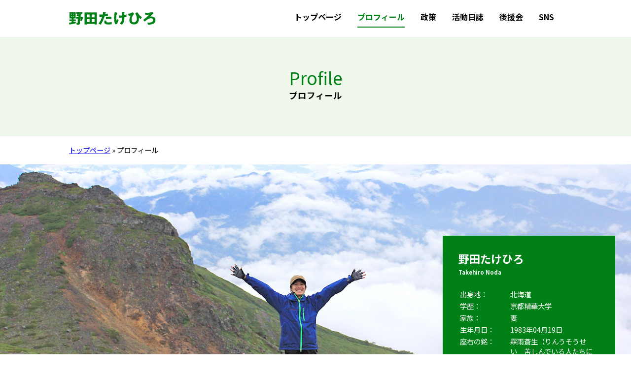

--- FILE ---
content_type: text/css
request_url: https://nodatake.net/wp-content/themes/nodatake/css/layout.css?ver=6.9
body_size: 4492
content:
@charset "utf-8";
/* http://jigsaw.w3.org/css-validator/ */

/* body */

html,body{
	padding: 0;
	margin: 0;
	line-height: 1.8em;
}
:root {
	--noda-green: #57B032;
	--noda-gray: #4B4B4B;
	--noda-green2: #008016;
	--noda-yellow: #FFEA00;
	--noda-blue: #008BD3;
	--noda-blue2: #394679;
  }
  a{
	  transition: 0.5s;
  }
ul li::marker{
	color: var(--noda-green2);
}
ul,ol{
	padding-left: 1.5rem;
}
body #container{
    font-family: 'Noto Sans JP', sans-serif;
	font-weight: 400;
	color: #000;
	background-color: #fff;
	word-break: break-all;
	-webkit-text-size-adjust: 100%;
}
.markercolor{
	background: var(--noda-yellow);
	padding: 0 2px;
}
.skip{
	left: -9000px;
	position: absolute;
}
.center{
	text-align: center;
	margin-left: auto;
	margin-right: auto;
}
.flex{
	display: flex;
	flex-wrap: wrap;
	justify-content: space-between;
	list-style: none;
	margin: 0;
	padding: 0;
}
.flex::before,
.flex::after{
	content:'';
	display: block;
	height: 1;
	order: 1;
	width: 100%;
}
.flex>*{
	align-self: top;
	width: 100%;
	margin-bottom: 2%;
}
.flex.c2::before,
.flex.c2::after,
.flex.c2>*{
	max-width: 49%;
}
.flex.c3::before,
.flex.c3::after,
.flex.c3>*{
	max-width: 32%;
}
.flex.c3::before,
.flex.c3::after{
	max-width: 32%;
}

.flex.c4::before,
.flex.c4::after,
.flex.c4>*{
	max-width: 22%;
}

.linkbt{
	display: inline-block;
	padding: 1rem 1rem;
	width: 15em;
	height: 3em;
	line-height: 1em;
	text-align: center;
	margin: 1em auto;
	position: relative;
	z-index: 1;
	color: #fff;
	text-decoration: none;
	background: var(--noda-green2);
}
.linkbt:hover{
	background: var(--noda-green);

}
.linkbt::before{
	content: '';
	position: absolute;
	left: 0;
	top: 0;
	border-top: 3em solid var(--noda-green2);
	border-left: 15em solid  var(--noda-green2);
	opacity: 0.3;
	mix-blend-mode: multiply;
	border-right-color: transparent;
	border-top-color: transparent; 
	z-index: -1;
}
.pagetop{
	text-align: right;
}
.pagetop a:hover{
	opacity: 0.7;
}


#breadcrumbs{
	font-size: 0.9rem;
}

body *
{
    box-sizing: border-box;
}

#container strong,
#container em
{
	color: #e00;
	font-style: normal;
}

#container strong strong
{
	border-bottom: 3px #aaa double;
}

#container u
{
	text-decoration: none;
	background: linear-gradient(transparent 70%, #EAD67980 0);
	border-bottom: 1px solid #EAD67980;
}

img,
iframe,
figure
{
	max-width: 100%;
}

#container img
{
	height: auto;
	border: none;
}
.wrapper{
	width: 100%;
	padding: 0 20px;
	max-width: 1040px;
	margin-left: auto;
	margin-right: auto;
}
.archive #content.wrapper{
	width: 100%;
}
#content.wrapper{
	width: 80%;
}
nav ul{
	display: flex;
	list-style: none;
	flex-wrap: wrap;
	margin: 0;
	padding: 0;
}
nav ul li{
	padding: 0 1rem;
}




/* container */
#container {}

/* header */
#site-header .wrapper{
	display: flex;
	justify-content: space-between;
	align-items: center;
	flex-wrap: wrap;
	padding-top: 0.5rem;
	padding-bottom: 0.5rem;
}
#logo{
	font-size: 1em;
	margin: 1rem 1rem 1rem 0;
}
#logo img{
	display: block;
}
/* mainmenu */
#mainmenu ul{
	margin:0 0 0.5rem -1rem;

}
#mainmenu ul a{
	text-decoration: none;
	color: #000;
	font-weight: bold;
	padding: 0.5rem 0;
}
#mainmenu ul a.on,#mainmenu ul a:hover{
	color: var(--noda-green2);
	border-bottom: 2px solid var(--noda-green2);
}

#mainvisual{
	background: rgba(87, 176, 50, 0.1);
	color: var(--noda-green2);
	text-align: center;
	overflow: hidden;
	padding: 1rem;
}
.home #mainvisual{
	position: relative;
	background-position: center;
	background-repeat: no-repeat;
	background-size: cover;
	background-image: url(../images/topbg.png);
	padding-top: 65.875%;
}
.topimg{
	position: absolute;
	bottom: 0;
	right: 15%;
	height: 95%;
	width: 60%;
/*	background: right bottom no-repeat url(../images/nodatop.webp);*/
/*	background: right bottom no-repeat url(../images/nodatop.png);*/
	background: right bottom no-repeat url(../images/nodatop2023.png);
	background-size: contain;
}


/* main_column */
#site-contents {}
#main{
	padding-bottom: 3em;
}

#content h1{
	color: var(--noda-green2);
	text-align: center;
	font-size: 1.8rem;
	margin: 1.5em auto;
	padding: 0 ;
	line-height: 2.4rem;
}
/*social media*/
#content h2{
	padding: 0.5rem 0;
	border-bottom: 1px solid var(--noda-green);
	padding: 0 0 0.5rem;
	margin: 3em auto 1em;
	position: relative;
}
#content h2::after{
	content: '';
	display: block;
	width: 200px;
	height: 5px;
	position: absolute;
	left: 0;
	background: var(--noda-green);
	bottom: -3px;
}
#content h1+h2{
	margin-top: 0;
}
#content h3{
	color: var(--noda-green2);
	margin: 2rem auto 0;
}

.home section{
	padding: 2em 0;
}

.home #main h1,
#mainvisual h1{
	text-align: center;
	font-size: 2.2em;
	font-weight: normal;
	color: var(--noda-green2);
	margin: 1.5em auto;
}
.home h2{
	color: var(--noda-green2);
	font-size: 1.6em;
	margin: 3em auto 1em;
}
.home #manifesto h2{
	margin: 1em auto;
}
.home h2 span{
	font-size: 0.5em;
	color: #000;
}
h1 span{
	display: block;
	margin: 0.5rem auto;
	font-size: 0.5em;
	color: #000;
	font-weight: 700;
}
#message div.cmt{
	background: rgba(87, 176, 50, 0.1);
	padding: 2rem;
	text-align: center;
	margin: 2rem auto;
	max-width: 680px;
}
#message h2{
	margin-top: 3em;
	font-size: 1.4em;
	text-align: center;
	font-weight: 700;
}
#message h2::after,
#message h2::before{
	width: 2em;
	height: 1px;
	display: inline-block;
	content: '';
	background: var(--noda-green2);
	margin: 0.5rem;
	transform: rotate(45deg);
}
#message h2::after{
	transform: rotate(-45deg);
}
#message li ul{
	margin: 0;
	padding: 0;
}
#message li ul li{
	max-width: 100%;
	margin: 0 auto 1em;

}
#message li em{
	color: var(--noda-green);
}
#message ul>li{
	list-style: none;
	text-align: left;
	max-width: min(240px,24%);
}
#message ul>li img{
	display:block;
	height: auto;
	margin: 0 auto;
}
.home #profile h2{
	padding: 0 0 1rem 1rem;
	border-bottom: 1px solid var(--noda-green2);
	margin-top: auto;
	font-weight: 700;
}
#profile h2 span{
	display: block;
}
#profile table{
	padding: 0 0 0 1rem;
}
#profile th{
	vertical-align: top;
	white-space: nowrap;
	text-align: left;
}
#manifesto{
	min-height: 55vw;
	background-repeat: no-repeat;
	background-position: center bottom;
	background-size:100% auto;
	background-image: url(../images/home_manifesto.jpg);
}
#manifesto p{
	max-width: 500px;
}
#support{
	background-position: right top, left bottom;
	background-repeat: no-repeat;
	background-size: min(50%,300px) auto;
	background-image: url("../images/supportbg2.png"),url("../images/supportbg.png");
	background-color: rgba(87, 176, 50, 0.1);
	padding-bottom: 3em;
}

.page_sns .dashi_pagepart_wrapper img{
	width: 40px;
	margin: 0.5rem ;
}
.page_sns #content h2{
	color: var(--noda-green2);
	margin: 2em auto 1rem;
	border-bottom: none;
}
.page_sns #content h2:nth-of-type(2)::before{
	max-width: 600px;
	width: calc(100% - 20px);
	content:'';
	margin: 1rem auto 2em;
	display: block;
	border-top: 1px solid #999;
	height: 1rem;
}
p.goout::before{
	content: url("../images/goout.svg");
	margin-right: 0.25rem;
	display: inline-block;
	transform: translateY(3px);
}
.firstvisual{
	width: 100%;
	height: 50vw;
	display: table;
	background-position: center;
	background-repeat: no-repeat;
	background-size: cover;
}
.firstvisual>div{
	display: table-cell;
	vertical-align: middle;
}
.firstvisual>div>div{
	width: 100%;
	padding: 0 20px;
	max-width: 1040px;
	margin-left: auto;
	margin-right: auto;}
#profilebox{
	background-image:url(../images/profilebg.jpg);
}
#profilebox>div>div{
	float: right;
	width: 350px;
	background: var(--noda-green2);
	color: #fff;
	padding: 2em;
	margin-right: 2em;
}
#profilebox h2{
	font-size: 1.4em;
	margin-top: 0;
}
#profilebox h2 span{
	font-size: 0.5em;
	display: block;
}
#profilebox table{
	font-size: 0.9em;
	line-height: 1.4em;
}
#profilebox th{
	font-weight: normal;
	white-space: nowrap;
	vertical-align: top;
	text-align: left;
}
.page_profile #content>p{
	max-width: 90%;
	margin: 1rem auto;
}
.episode{
	background: rgba(87, 176, 50, 0.1);
	max-width: 90%;
	margin: 1rem auto 2rem;
	padding: 2em;
	position: relative;
}
.episode:nth-of-type(1),
.episode:nth-of-type(3){
	padding-left: 350px;
}
.episode:nth-of-type(2){
	padding-right: 250px;
}
.episode:nth-of-type(4){
	padding-right: 350px;

}
.episode h3{
	color: var(--noda-green2);
	margin-top: 0;
}
.episode img{
	position: absolute;
	max-width: 350px;
}
.episode:nth-of-type(2) img{
	max-width: 250px;
}
.episode:nth-of-type(1) img,
.episode:nth-of-type(3) img{
	left: -5%;
}
.episode:nth-of-type(2) img,
.episode:nth-of-type(4) img{
	right: -5%;
}
/*manifesto*/
#manifestobox{
	background-image: url(../images/home_manifesto.jpg);
}
#manifestobox p{
	max-width: 500px;
}
.manifesto{
	padding: 0 0 3em;
}
#content .manifesto h2{
	color: var(--noda-green2);
	border: none;
	font-size: 2em;
	font-weight: 900;
	vertical-align: middle;
	margin: 1rem auto;
}
#content .manifesto h2::after{
	display: none;
}
.manifesto h2 img{
	vertical-align: middle;
	margin: 0 0.5rem  0.5rem 0;
}
.manifesto h2 .headillust{
	float: right;
	margin-right: 2rem;
	margin-top: -50px;
}
.manifesto.m3 h2 .headillust{
	margin-top: -20px;
}
.manifesto h3{
	color: var(--noda-green2);
	margin: 0;
}
.manifesto h3+p strong{
	color: #000 !important;
	display: block;
	padding-bottom: 0.5rem;
	border-bottom: 1px solid var(--noda-green);
}
.manifesto .wrapper{
	max-width: 800px;
}
/*support*/
#supportbox{
	/*
	background-position: right top, left bottom, center center;
	background-repeat: no-repeat;
	background-size: min(50%,300px) auto,min(50%,300px) auto,cover;
	background-image: url("../images/supportbg2.png"),url("../images/supportbg.png"),url(../images/supportbg.jpg);
	background-color: rgba(87, 176, 50, 0.1);*/
	background-image: url("../images/supportbg2.jpg");
	background-position: 100px center;
	
}
#supportbox p{
	max-width: 500px;
}
#supportbox p.center{
	margin: 0;
}

/*blog*/
.blogimg{
    display: block;
    background-color: #e0e0e0;
    background-repeat: no-repeat;
    background-size: cover;
    background-position: center center;
    padding: 66.75% 0 0;
}
.bloglist li a>*{
	display: block;
}
.bloglist span{
	font-size: 0.9rem;
	color: #4B4B4B;
	line-height: 1.4rem;
}
.bloglist strong{
	color: var(--noda-green2) !important;
}
.bloglist a{
	text-decoration: none;
}
.nav-links a{
	background: var(--noda-green2);
	color: #fff;
	padding: 0 0.25rem;
	display: inline-block;
	text-decoration: none;
}
.nav-links a:hover{
	background: var(--noda-green);
}
.nav-links span{
	padding: 0 0.25rem;

}


/*media sns*/
.page_sns #content h2::after{
	display: none;
}
.page_sns #content{
	text-align: center;
}


/* footer */
#site-footer {
	background: var(--noda-green2);
	color: #fff;
}
#site-footer h2{
	color: #fff;
	margin: 3rem auto 1rem;
}
#site-footer a{
	color: #fff;
}

#site-footer .flex{
	flex-wrap: wrap;
	justify-content: space-between;
	margin-top: 2em;
}
#site-footer .flex>*,
#site-footer .flex::before,#site-footer .flex::after{
	max-width:calc((100% - 4rem) / 5);
	transform: translateX(0);
}
#site-footer .flex::before,
#site-footer .flex::after{
	order: 1;
	content: '';
	display: block;
	width: 100%;
}

#site-footer li{transform: translateX(-1rem);}

.out::after{
	content: url(../images/out.svg);
	display: inline-block;
	vertical-align: middle;
	margin-left: 0.5rem;
}
.pdffile::after{
	content: url(../images/pdf.svg);
	display: inline-block;
	vertical-align: middle;
}


/* content */

/* clearfix */
#mainmenu::after,
#site-header::after,
#site-content::after,
#site-footer::after,
#content::after
{
    clear: both;
    content: '';
    display: block;
}

/* form */
.frm [type="text"],
.frm [type="password"],
.frm [type="number"],
.frm [type="tel"],
.frm [type="email"],
.frm [type="url"],
.frm [type="date"],
.frm [type="time"],
.frm [type="week"],
.frm [type="month"],
.frm [type="datetime-local"],
.frm [type="search"],
.frm textarea
{
	box-sizing: border-box;
	max-width: 100%;
	padding: 5px;
	vertical-align: middle;
	border: 1px solid #999;
}
.frm select
{
	box-sizing: border-box;
	max-width: 100%;
	border: 1px solid #999;
	font-size: 1em;
}

/* for wp */
.aligncenter
{
	display: block;
	margin: 0 auto;
}
.alignleft
{
	text-align: left;
}
.alignright
{
	text-align: right;
}
img.alignleft
{
	float: left;
	margin-right: 10px;
}
img.alignright
{
	float: right;
	margin-left: 10px;
}

/* メディアクエリ */


@media all and (max-width: 800px)
{
	#site-footer .flex>*,
	#site-footer .flex::before,#site-footer .flex::after{
		max-width:calc((100% - 2rem) / 3);
	}
	
	#profilebox{
		background-position: right center;
		background-size: 150% auto;
	}
	#profilebox > div > div{
		margin-right: 0;
	}
	#content.wrapper{
		width: 100%;
	}
	.episode:nth-of-type(1),
	.episode:nth-of-type(3){
		padding-left: 2em;
	}
	.episode:nth-of-type(2),
	.episode:nth-of-type(4){
		padding-right: 2em;
	}
	.episode img{
		position: relative;
	}
	.episode:nth-of-type(1) img,
	.episode:nth-of-type(3) img{
		 float: left;
		 margin-left: -2em;
	}
	.episode:nth-of-type(2) img,
	.episode:nth-of-type(4) img{
		 float: right;
		 margin-right: -2em;
	}
	#supportbox div div{
		margin: 50px 0 ;
	}
	#supportbox img{
		max-width: 70%;
	}
	#supportbox h2+p{
		max-width: 60%;
	}

}

@media all and (min-width: 620px)
{
	.sp
	{
		display: none !important;
	}
	#ocbt{
		display: none;
	}
}

@media all and (max-width: 620px)
{
	.pc
	{
			display: none !important;
	}
	.home #mainvisual {
		background-position: 30% 20%;
		background-size: auto 160%;
	  }
	#ocbt{
        padding: 25px 0 0;
        display: block;
        text-decoration: none;
        color: #202020;
        font-size: 0.75rem;
		font-weight: bold;
        text-align: center;
		line-height: 1rem;
        margin: 0;
		position: relative;
        border-bottom: none !important;
    }
    #ocbt span,
    #ocbt span::after,
    #ocbt span::before {
        content: "";
        width: 28px;
        border-top: 2px solid var(--noda-green2);
        display: block;
        position: absolute;
        transition: 0.5s;
        top: 2px;
		left: 3px;
    }
    #ocbt span::before {
        top: 7px;
		left: 0;
    }
    #ocbt span::after{
        top: 17px;
		left: 0;
    }
    #ocbt em {
        text-indent: -9000px;
        position: absolute;
    }
    .menuon #ocbt span::before {
        transform: rotate(-45deg);
    }
    .menuon #ocbt span::after {
        transform: rotate(45deg);
        top: 7px;
    }
    .menuon #ocbt span {
        border-top: #fff
    }
	#mainmenu{
		margin: 0 -20px -0.5rem;
		display: block;
		width: 100%;
	}
	#mainmenu ul{
		margin: 0;
		display: none;
		padding: 0;
		width: calc(100% + 40px);
		border-bottom: 1px solid #ccc;
	}
	#mainmenu ul li{
		display: block;
		padding: 0 20px;
		margin: 0;
		border-top: 1px solid #ccc;
	}
	#mainmenu ul li a{
		display: block;
	}
	#mainmenu ul a.on, #mainmenu ul a:hover{
		border: none !important;
	}
	#message h2{
		padding:0 50px;
		position: relative;
	}
	#message h2::after{
		position: absolute;
		right: 0;
		top: 0.5em;
	}
	#message h2::before {
		position: absolute;
		left: 0;
		top: 0.5em;
	}
	#message ul>li,
	#message ul::before,
	#message ul::after{
		max-width: 48%;
		width: 48%;
		margin-bottom: 2rem;
	}
	#message li ul>li{
		width: 100%;}
	
	.flex.c3>*{
		max-width: 49%;
	}
	#profile .flex.c2 > *{
		max-width: 100%;
	}
	#profile .imgbox{
		text-align: right;
	}
	#profilebox {
		background-position: 90% center;
		background-size: auto 100%;
	  }
	#profilebox > div > div{
		padding: 1rem;
		width: 45%;
	}
	#profilebox table th,	#profilebox table td{
		display: inline-block;
	}
	.episode{
		padding: 1rem !important;
		max-width: 100%;
	}
	.episode:nth-of-type(1) img,
	.episode:nth-of-type(3) img,
	.episode:nth-of-type(2) img,
	.episode:nth-of-type(4) img{
		 float: none;
		 display: block;
		 left: auto;
		 right: auto;
		 max-width: 100%;
		 margin:0 auto 1rem;
	}
	.manifesto h2 .headillust{
		margin: 0.5rem auto !important;
		float: none;
		display: block;
	}
	.firstvisual{
		height: 100vw;
	}
	#supportbox{
		background-position: 40% center;
		background-size: auto 100%;
	}
	#supportbox div div{
		margin: 100px 0 25px;
	}
	#supportbox h2+p{
		width: 50%;
	}
}
@media all and (max-width: 520px){
#message h2::after,#message h2::before {
	top: 1em;
}
}
@media all and (max-width: 480px){

	#profilebox {
		background-position: center top;
		background-size: 200% auto;
	  }
	  #profilebox > div > div{
		  padding: 1rem;
		  width: 100%;
		  margin-top: 100vw;
	  }
	  .flex.c3 > *,
	  .flex.c3::before,
	  .flex.c3::after{
		  max-width: 100%;
		  width: 100%;
		  margin-bottom: 2rem;
	  }
	  .home .bloglist{
		  display: block;
	  }
	  .home .bloglist li{
		  display: none;
	  }
	  .home .bloglist li:first-of-type{
		  display: block;
	  }
	  #site-footer .flex>*,
	  #site-footer .flex::before,#site-footer .flex::after{
		  max-width:calc((100% - 1rem) / 2);
	  }

}

@media all and (max-width: 420px){
	.home #mainvisual {
		background-position: 30% top;
		background-size: auto 130%;
		padding-top: 120vw;
	  }
	.topimg {
		right: -15%;
		height: 95%;
		width: 100%;
	  }
}

.youtubewrap{
	margin: 0 auto;
	padding: 0;
	max-width: 640px;
}
.youtubebox{
	width: 100%;
	padding-top: 56.25%;
	position: relative;
}
.youtubebox iframe{
	width: 100%;
	height: 100%;
	position: absolute;
	top: 0;
	left: 0;
}








/* block editor */

.tare-sample-classname
{
	background-color: #900;
	color: #fff;
	padding: 20px;
	font-size: 150%;
}


--- FILE ---
content_type: image/svg+xml
request_url: https://nodatake.net/wp-content/themes/nodatake/images/pagetop.svg
body_size: 385
content:
<svg xmlns="http://www.w3.org/2000/svg" width="60" height="60" viewBox="0 0 60 60">
  <g id="グループ_560" data-name="グループ 560" transform="translate(-1090)">
    <rect id="長方形_11" data-name="長方形 11" width="60" height="60" transform="translate(1090)" fill="#008016"/>
    <path id="パス_29" data-name="パス 29" d="M12,6,6,0,0,6" transform="translate(1114 27)" fill="none" stroke="#fff" stroke-linecap="round" stroke-linejoin="round" stroke-width="2"/>
  </g>
</svg>


--- FILE ---
content_type: application/javascript
request_url: https://nodatake.net/wp-content/themes/nodatake/js/jquery.inc.js?ver=6.9
body_size: 165
content:
jQuery(function($) {


// contact form 7 送信時リセットをキャンセル
$('.wpcf7-form').each( function() {
	this.reset = function () { return null; };
});
$('#ocbt').on('click',function(){
	$('body').toggleClass('menuon');
	$('#mainmenu ul').slideToggle();
});


});


--- FILE ---
content_type: application/javascript
request_url: https://nodatake.net/wp-content/themes/nodatake/js/block_editor.js?ver=6.9
body_size: 1271
content:
/**
 * カスタムブロック
 * attributesで、値を設定し、editで編集画面に反映、saveで保存データに反映
 * classNameで指定したclassをlayout.cssで設定する
 * https://www.webdesignleaves.com/pr/wp/wp_block_basic.html
 * 画像のアップロードができない。以下を参考にしている途中
 * https://www.webopixel.net/wordpress/1439.html
 */
(function(blocks, element, components, blockEditor)
{
	var el = element.createElement;
  var TextControl = components.TextControl;
  var RichText = blockEditor.RichText ;

	//registerBlockType でブロックを登録
	blocks.registerBlockType(
		// block_editor.phpの()と対応
		'tare-blocks/tare-sample-block',
		{
			title: 'Tare sample Block',
			// icon: https://developer.wordpress.org/resource/dashicons/#media-code
			icon: 'universal-access-alt',
			// categories: common, formatting, layout, embed, widgets
			category: 'layout',
      example: {},
			attributes: {
				titleText: {
					type: 'string',
					default: '',
					source: 'html',
					selector:'h3.tare_title_text'
				},
				subTitleText: {
					type: 'string',
					default: ''
				},
				contentText: {
          type: 'array',
					default: '',
          source: 'children',
          selector: 'div.tare_content_text',
				},
				contentList: {
          type: 'array',
					default: '',
          source: 'children',
          selector: 'ul.tare_content_list',
				},

/*
				//画像
				mediaID: {
					type: 'number',
					default: 0
				},
				mediaURL: {
					type: 'string',
					source: 'attribute',
					attribute: 'src',
					selector: '.card_image'
				},
				mediaALT: {
					type: 'string',
					source: 'attribute',
					attribute: 'alt',
					selector: '.card_image'
				}
*/
			},

			// 編集画面
			edit: function(props)
			{
				//console.log(props);

				return el(
					'div',
					{
						className: "tare-sample-classname",
					},
					[
						el(
							RichText,
							{
								tagName: 'h3',
								placeholder: 'enter title',
								onChange: function (newText) {props.setAttributes({ titleText: newText });},
								value: props.attributes.titleText,
								className: "tare_title_text"
							}
						),
						el(
							TextControl,
							{
								placeholder: 'enter sub title',
								onChange: function (newText) {props.setAttributes({ subTitleText: newText });},
								value: props.attributes.subTitleText
							}
						),
						el(
							RichText,
							{
								tagName: 'div',
								placeholder: 'enter text',
								onChange: function (newText) {props.setAttributes({ contentText: newText });},
								value: props.attributes.contentText,
								multiline: 'p',
                className: 'tare_content_text'
							}
						),
						el(
							RichText,
							{
								tagName: 'ul',
								placeholder: 'enter each',
								onChange: function (newText) {props.setAttributes({ contentList: newText });},
								value: props.attributes.contentList,
								multiline: 'li'
							}
						)
					]
				);
			},

			// 保存される内容
			save: function(props)
			{
				//console.log(props);

				return el(
					'div',
					{
						className: "tare-sample-classname",
					},
					[
						el(
							RichText.Content,
							{
								tagName: 'h3',
								className: 'tare_title_text',
								value: props.attributes.titleText
							}
						),
						el(
							"span",
							{
								className: 'tare_subtitle_text',
							},
							props.attributes.subTitleText
						),
						el(
							RichText.Content,
							{
								tagName: 'div',
                className: 'tare_content_text',
								value: props.attributes.contentText
							}
						),
						el(
							RichText.Content,
							{
								tagName: 'ul',
                className: 'tare_content_list',
								value: props.attributes.contentList
							}
						)
					]
				);
			},
		}
	);
}(
	window.wp.blocks,
	window.wp.element,
  window.wp.components,
  window.wp.blockEditor
)
);


--- FILE ---
content_type: image/svg+xml
request_url: https://nodatake.net/wp-content/themes/nodatake/images/logo.svg
body_size: 1546
content:
<svg xmlns="http://www.w3.org/2000/svg" width="176.55" height="27.48" viewBox="0 0 176.55 27.48">
  <path id="パス_309" data-name="パス 309" d="M9.93-9.12v-2.1h4.38V-24.48H1.8v13.26H6.3v2.1H1.5v3.39H6.3v2.58c-3.9.6-4.53.69-5.52.78l.81,4.05c.06.24.24.51.48.51.42,0,.51-.42.6-.87,1.11-.15,8.7-1.53,11.91-2.52a8.718,8.718,0,0,1-.09-1.2,6.381,6.381,0,0,1,.39-2.28c-2.43.57-4.68.93-4.95.96V-5.73h4.68V-9.12ZM5.19-19.38v-1.8H6.54v1.8Zm1.35,3.03v1.8H5.19v-1.8Zm3.15-3.03v-1.8h1.35v1.8Zm1.35,3.03v1.8H9.69v-1.8ZM24.3-14.67c.36-.51.57-.75,1.53-1.92a18.98,18.98,0,0,0-1.92-1.29,45.671,45.671,0,0,0,4.71-4.92l-1.47-1.68H15.45v3.54h5.79a11.079,11.079,0,0,1-.9,1.32c-.45-.21-.99-.48-2.34-1.05l-1.92,3.15a28.719,28.719,0,0,1,5.04,2.85H14.97v3.6h3.57v8.19c0,1.08-.75,1.08-1.05,1.08a8.771,8.771,0,0,1-2.37-.48,7.9,7.9,0,0,1,1.5,4.56c3.45.18,6.33-.39,6.33-3.15V-7.23a13.338,13.338,0,0,1,3.06,1.65,21.281,21.281,0,0,0,3.57-7.47l-1.92-1.62Zm-1.35,3.6h1.8a11.457,11.457,0,0,1-1.8,3.3ZM52.77.3V1.41h4.8v-25.2H32.43V1.41h4.68V.3ZM47.04-13.44v-5.94h5.73v5.94Zm5.73,3.9V-3.6H47.04V-9.54ZM37.11-3.6V-9.54h5.73V-3.6Zm0-9.84v-5.94h5.73v5.94ZM70.38-25.17c-.18,1.47-.39,3.42-.81,5.67-1.32.09-2.22.12-3.57.12-1.53,0-2.58-.06-3.48-.12l.39,4.92c3.3-.03,3.66-.03,5.49-.18A48.684,48.684,0,0,1,60.99-.21a31.2,31.2,0,0,1,4.53,2.28,72.433,72.433,0,0,0,7.86-17.55,39.158,39.158,0,0,0,6.78-1.41l-.51-4.71a19.09,19.09,0,0,1-4.98,1.47c.12-.42.63-2.55.75-3.03.24,0,.66-.03.66-.39,0-.3-.33-.42-.6-.48ZM73.86-7.32a8.139,8.139,0,0,0-1.17,3.93c0,4.26,5.22,4.83,9.15,4.83A36.383,36.383,0,0,0,88.05.93a21.567,21.567,0,0,1-.18-2.49,12.988,12.988,0,0,1,.21-2.34,21.676,21.676,0,0,1-6.6.99,11.01,11.01,0,0,1-4.02-.51.812.812,0,0,1-.54-.78,2.939,2.939,0,0,1,.81-1.77Zm2.46-2.64a55.287,55.287,0,0,1,6.3-.54,17.436,17.436,0,0,1,4.5.54c.03-2.01.06-2.49.24-4.71A21.47,21.47,0,0,0,82.95-15a38.419,38.419,0,0,0-6.63.54ZM108.27-24.9c.42,2.76.69,6.42.75,7.35-1.86.15-3.06.15-3.36.15a14.652,14.652,0,0,1-3.18-.27l.42,4.86a53.833,53.833,0,0,0,6.21-.33c0,4.62-.36,8.88-4.77,12.15a12.869,12.869,0,0,1,3.93,3.27c4.77-4.86,5.46-8.19,5.43-16.08a25.809,25.809,0,0,0,4.5-1.2,34.913,34.913,0,0,1-.06-4.62,27.491,27.491,0,0,1-4.44,1.35c-.03-1.65-.03-3.69-.03-5.4.21-.03.54-.12.54-.42s-.24-.3-.81-.36Zm-14.07.42a45.1,45.1,0,0,0-1.59,11.97c0,3.6.66,9.75,2.55,13.71l3.9-.57a25.581,25.581,0,0,1,3.18-8.55,19.9,19.9,0,0,1-3.18-2.19c-.21.45-1.14,2.64-1.35,3.12a16.073,16.073,0,0,1-.51-4.5,31.9,31.9,0,0,1,1.65-10.89c.21-.03.72-.12.72-.48,0-.21-.15-.27-.51-.36Zm36.45.3a21.53,21.53,0,0,1-9.21,3.24L123-15.9a17.754,17.754,0,0,0,3.66-1.38c-1.29,2.52-2.82,6.78-2.82,9.54,0,5.34,3.93,9.12,9.69,9.12,6.9,0,9.93-5.25,9.93-11.76a11.043,11.043,0,0,0-.36-3.12,28.323,28.323,0,0,0,3.75,3.81c1.23-2.04,2.13-3.54,2.49-3.99a31.346,31.346,0,0,1-9.15-10.65l-4.38,2.37a21.335,21.335,0,0,1,3.45,11.34c0,1.89-.81,7.5-6.06,7.5-.69,0-4.77,0-4.77-5.1,0-4.74,2.49-10.11,5.37-12.48Zm40.11-.72c-3.39,1.38-8.43,1.92-12.18,1.92-1.08,0-1.86-.03-2.55-.06l.81,4.89a69.973,69.973,0,0,0,7.74-1.23,78.211,78.211,0,0,1-12.6,11.34l3.39,3.42a32.923,32.923,0,0,1,2.7-2.37c2.91-2.43,5.55-4.62,9.75-4.62.84,0,4.74.3,4.74,3.9,0,3.54-3.75,5.25-9.21,5.25-.78,0-1.89-.06-3.06-.09a14.76,14.76,0,0,1,1.77,4.29c.36.03.78.06,1.53.06a21.487,21.487,0,0,0,9.33-2.01,8.144,8.144,0,0,0,4.41-7.65c0-6.24-5.43-7.47-8.37-7.47a11.986,11.986,0,0,0-2.88.33,80.99,80.99,0,0,1,7.17-6.84Z" transform="translate(-0.78 25.17)" fill="#008016"/>
</svg>
